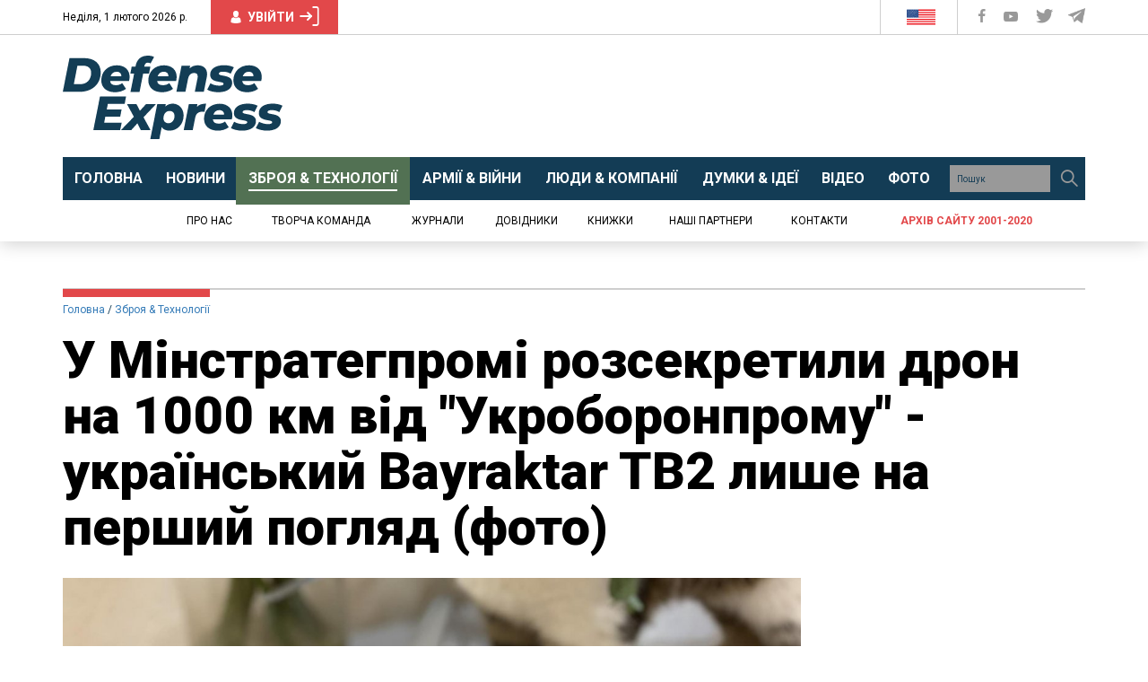

--- FILE ---
content_type: text/html; charset=utf-8
request_url: https://www.google.com/recaptcha/api2/aframe
body_size: 267
content:
<!DOCTYPE HTML><html><head><meta http-equiv="content-type" content="text/html; charset=UTF-8"></head><body><script nonce="nFINNAeJU_RGD-vxT67afA">/** Anti-fraud and anti-abuse applications only. See google.com/recaptcha */ try{var clients={'sodar':'https://pagead2.googlesyndication.com/pagead/sodar?'};window.addEventListener("message",function(a){try{if(a.source===window.parent){var b=JSON.parse(a.data);var c=clients[b['id']];if(c){var d=document.createElement('img');d.src=c+b['params']+'&rc='+(localStorage.getItem("rc::a")?sessionStorage.getItem("rc::b"):"");window.document.body.appendChild(d);sessionStorage.setItem("rc::e",parseInt(sessionStorage.getItem("rc::e")||0)+1);localStorage.setItem("rc::h",'1769912145282');}}}catch(b){}});window.parent.postMessage("_grecaptcha_ready", "*");}catch(b){}</script></body></html>